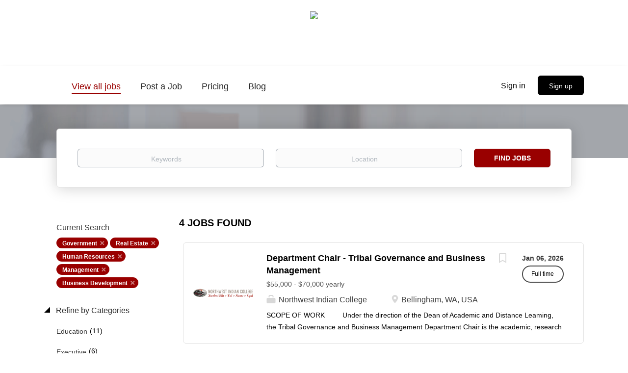

--- FILE ---
content_type: text/html;charset=utf-8
request_url: https://jobs.tribalcollegejournal.org/jobs/?categories%5B%5D=Government&categories%5B%5D=Real%20Estate&categories%5B%5D=Human%20Resources&categories%5B%5D=Management&categories%5B%5D=Business%20Development
body_size: 11576
content:
<!DOCTYPE html>
<html lang="en">
<head>
    <meta charset="utf-8">
    <meta http-equiv="X-UA-Compatible" content="IE=edge">
    <meta name="viewport" content="width=device-width, initial-scale=1">
    <!-- The above 3 meta tags *must* come first in the head; any other head content must come *after* these tags -->

    <meta name="keywords" content="4 Government Real Estate Human Resources Management Business Development jobs available on Tribal College Journal Job Board. Apply or sign up for job alerts to get new jobs by email.">
    <meta name="description" content="4 Government Real Estate Human Resources Management Business Development jobs available on Tribal College Journal Job Board. Apply or sign up for job alerts to get new jobs by email.">
    <meta name="viewport" content="width=device-width, height=device-height, initial-scale=1.0, target-densityDpi=device-dpi">
    <link rel="alternate" type="application/rss+xml" title="Jobs" href="https://jobs.tribalcollegejournal.org/rss/">

    <title>Government Real Estate Human Resources Management Business Development jobs | Tribal College Journal Job Board</title>

    <link href="https://cdn.smartjobboard.com/2025.09/templates/BootstrapDND/assets/styles.css" rel="stylesheet">

    <link href="https://jobs.tribalcollegejournal.org/templates/BootstrapDND/assets/style/styles.css?v=1768930075.504" rel="stylesheet" id="styles">

    <link rel="icon" href="https://jobs.tribalcollegejournal.org/templates/BootstrapDND/assets/images/favicon.png" type="image/x-icon" />
<meta name="robots" content="noindex">
<meta property="og:type" content="website" />
<meta property="og:site_name" content="Tribal College Journal Job Board" />
<meta property="og:url" content="https://jobs.tribalcollegejournal.org/jobs/?categories%5B%5D=Government&amp;categories%5B%5D=Real%20Estate&amp;categories%5B%5D=Human%20Resources&amp;categories%5B%5D=Management&amp;categories%5B%5D=Business%20Development" />
<meta property="og:title" content="Government Real Estate Human Resources Management Business Development jobs | Tribal College Journal Job Board" />
<meta property="og:description" content="4 Government Real Estate Human Resources Management Business Development jobs available on Tribal College Journal Job Board. Apply or sign up for job alerts to get new jobs by email." />
<meta property="og:image" content="https://jobs.tribalcollegejournal.org/templates/BootstrapDND/assets/images/spacer.png" />
<meta name="twitter:image" content="https://jobs.tribalcollegejournal.org/templates/BootstrapDND/assets/images/spacer.png">
<script type="application/ld+json">{"@context":"https:\/\/schema.org","@type":"WebSite","url":"https:\/\/jobs.tribalcollegejournal.org","image":"https:\/\/jobs.tribalcollegejournal.org\/templates\/BootstrapDND\/assets\/images\/spacer.png","description":"","keywords":"","name":"Tribal College Journal Job Board","potentialAction":{"@type":"SearchAction","target":"https:\/\/jobs.tribalcollegejournal.org\/jobs\/?q={q}","query-input":"required name=q"}}</script>
            <!-- Global Site Tag (gtag.js) - Google Analytics -->
        <script async src="https://www.googletagmanager.com/gtag/js?id=G-T4W2B22YRE"></script>
        <script>
            window.dataLayer = window.dataLayer || [];
            function gtag(){ dataLayer.push(arguments); }
            gtag('js', new Date());
                            gtag('config', 'G-T4W2B22YRE', { 'anonymize_ip': true });
                                        gtag('config', 'UA-110320771-1', {
                    'anonymize_ip': true,
                    'dimension1': 'tribalcollegejournaljobs.mysmartjobboard.com',
                    'dimension2': 'BootstrapDND'
                });
                    </script>
            <script>
    </script>    <style type="text/css">body {
	background: #fff;
}
.main-banner { height: 100px; }
.quick-search { background-color: #fff; }
/** featured ads **/
.search-results .listing-item__featured {
  border: 1px solid #000;
  box-shadow: -8px 6px 1px rgba(153,0,0,.6);
}
/** navigation **/
.navbar {
	font-size: 18px;
}
@media (min-width: 992px) {
    .navbar .navbar-right .navbar__item:first-child .navbar__link {
        padding-bottom: 10px;
        color: #000;
    }
}
.login-help a:last-child {
  display: none;
}
/** typography **/
.content-text, .details-header .listing-item__info--item, .details-header .listing-item__info--item a {
	font-size: 17px;
}
.details-body__content .complex-block .listing-item__info, .details-body__content.content-text, .profile__info__description, .static-pages, .product-item__description {
	color: rgba(0,0,0,.8);
}
.listing-item__date {
  color: rgba(17, 17, 17, 0.86);
  font-weight: bold;
}
.listing-item__info--item-salary-range {
	  color: rgba(17, 17, 17, 0.75);
}
.details-body .listing-item__desc, .details-body .listing-item__fields {
	color: rgba(0,0,0,1);
}
div[data-type="job_alert_form"].section {
	display: none;
}
/* individual listing */
.btn__back {
  color: rgb(255,255,255,1.0);
}
/* footer */
.footer {
  background-color: #000;
  color: #fff;
}
.footer ul a {
  font-size: 16px;
  color: #fff;
}
.footer-nav__link:hover {
  color: #fff;
  text-decoration: underline;
}</style>
    <!-- Google Tag Manager -->
<script>(function(w,d,s,l,i){w[l]=w[l]||[];w[l].push({'gtm.start':
new Date().getTime(),event:'gtm.js'});var f=d.getElementsByTagName(s)[0],
j=d.createElement(s),dl=l!='dataLayer'?'&l='+l:'';j.async=true;j.src=
'https://www.googletagmanager.com/gtm.js?id='+i+dl;f.parentNode.insertBefore(j,f);
})(window,document,'script','dataLayer','GTM-MFCDBNR');
<!-- End Google Tag Manager -->
  

var taglink = "https://www.googletagmanager.com/gtm.js?id=GTM-MFCDBNR";

function insertScriptAfterBodyTag() {
    const iframe = document.createElement('iframe');
    iframe.src = "https://www.googletagmanager.com/ns.html?id=GTM-MFCDBNR";
    iframe.height = "0";
    iframe.width = "0";
    iframe.style.display = "none";
    iframe.style.visibility = "hidden";
    document.body.insertAdjacentElement('afterbegin', iframe);
}
  </script>
</head>
<body>
    	<div class="banner banner--top">
		<a href="https://tribalcollegejournal.org" target="_blank" rel="noopener"><img src="https://tribalcollegejournal.org/images/tribal-college-journal-37-2.jpg"></a>
	</div>
<nav class="navbar navbar-default">
	<div class="container container-fluid">
		<div class="logo navbar-header">
			<a class="logo__text navbar-brand" href="https://jobs.tribalcollegejournal.org">
				<img src="https://jobs.tribalcollegejournal.org/templates/BootstrapDND/assets/images/spacer.png" alt="Tribal College Journal Job Board" />
			</a>
		</div>
		<div class="burger-button__wrapper burger-button__wrapper__js visible-sm visible-xs"
			 data-target="#navbar-collapse" data-toggle="collapse">
			<a href="#" aria-label="Navigation Menu"><div class="burger-button"></div></a>
		</div>
		<div class="collapse navbar-collapse" id="navbar-collapse">
			<div class="visible-sm visible-xs">
													<ul class="nav navbar-nav navbar-left">
            <li class="navbar__item active">
            <a class="navbar__link" href="/jobs/" ><span>View all jobs</span></a>
                    </li>
            <li class="navbar__item ">
            <a class="navbar__link" href="/add-listing/?listing_type_id=Job" ><span>Post a Job</span></a>
                    </li>
            <li class="navbar__item ">
            <a class="navbar__link" href="/employer-products/" ><span>Pricing</span></a>
                    </li>
            <li class="navbar__item ">
            <a class="navbar__link" href="/blog/" ><span>Blog</span></a>
                    </li>
    </ul>


				
			</div>
			<ul class="nav navbar-nav navbar-right">
									<li class="navbar__item navbar__item ">
						<a class="navbar__link navbar__login" href="https://jobs.tribalcollegejournal.org/login/">Sign in</a>
					</li>
					<li class="navbar__item navbar__item__filled"><a class="navbar__link  btn__blue" href="https://jobs.tribalcollegejournal.org/registration/">Sign up</a></li>
							</ul>
			<div class="visible-md visible-lg">
									<ul class="nav navbar-nav navbar-left">
            <li class="navbar__item active">
            <a class="navbar__link" href="/jobs/" ><span>View all jobs</span></a>
                    </li>
            <li class="navbar__item ">
            <a class="navbar__link" href="/add-listing/?listing_type_id=Job" ><span>Post a Job</span></a>
                    </li>
            <li class="navbar__item ">
            <a class="navbar__link" href="/employer-products/" ><span>Pricing</span></a>
                    </li>
            <li class="navbar__item ">
            <a class="navbar__link" href="/blog/" ><span>Blog</span></a>
                    </li>
    </ul>


				
			</div>
		</div>
	</div>
</nav>

<div id="apply-modal" class="modal fade" tabindex="-1">
	<div class="modal-dialog">
		<div class="modal-content">
			<div class="modal-header">
				<button type="button" class="close" data-dismiss="modal" aria-label="Close"></button>
				<h4 class="modal-title"></h4>
			</div>
			<div class="modal-body">
			</div>
		</div>
	</div>
</div>

                    
    <div class="page-row page-row-expanded">
        <div class="display-item">
            
	<div class="search-header hidden-xs-480"></div>
	<div class="quick-search__inner-pages hidden-xs-480">
			<div class="container container-fluid quick-search">
	<div class="quick-search__wrapper well">
		<form action="https://jobs.tribalcollegejournal.org/jobs/" class="form-inline row" target="_top">
			<div class="form-group form-group__input ">
				<label for="keywords" class="form-label sr-only">Keywords</label>
				<input type="text" value="" class="form-control form-control__centered" name="q" id="keywords" placeholder="Keywords" />
			</div>
							<div class="form-group form-group__input">
					<label for="Location" class="form-label sr-only">Location</label>
<input type="text" name="l" id="Location" class="form-control form-control__google-location" value="" placeholder="Location"/>
<input type="hidden" name="r" disabled />
				</div>
																					<input type="hidden" name="categories[]" value="Government">
											<input type="hidden" name="categories[]" value="Real Estate">
											<input type="hidden" name="categories[]" value="Human Resources">
											<input type="hidden" name="categories[]" value="Management">
											<input type="hidden" name="categories[]" value="Business Development">
																															<div class="form-group form-group__btn">
				<label for="quick-search" class="form-label sr-only">Find Jobs</label>
				<button id="quick-search" type="submit" class="quick-search__find btn btn__orange btn__bold ">Find Jobs</button>
			</div>
		</form>
	</div>
</div>


	</div>
	<div class="container">
        		<div class="details-body details-body__search row">
						<div class="search-results__top clearfix">
													<h1 class="search-results__title col-sm-offset-3 col-xs-offset-0">
                        4 jobs found
					</h1>
							</div>
							<div class="col-sm-3 col-xs-12 refine-search">
					<a class="toggle--refine-search visible-xs" role="button" data-toggle="collapse" href="#" aria-expanded="true">
						Refine Search					</a>
					<div class="refine-search__wrapper">
						<div class="quick-search__inner-pages visible-xs-480">
															<div class="container container-fluid quick-search">
	<div class="quick-search__wrapper well">
		<form action="https://jobs.tribalcollegejournal.org/jobs/" class="form-inline row" target="_top">
			<div class="form-group form-group__input ">
				<label for="keywords-2" class="form-label sr-only">Keywords</label>
				<input type="text" value="" class="form-control form-control__centered" name="q" id="keywords-2" placeholder="Keywords" />
			</div>
							<div class="form-group form-group__input">
					<label for="Location2" class="form-label sr-only">Location</label>
<input type="text" name="l" id="Location2" class="form-control form-control__google-location" value="" placeholder="Location"/>
<input type="hidden" name="r" disabled />
				</div>
																					<input type="hidden" name="categories[]" value="Government">
											<input type="hidden" name="categories[]" value="Real Estate">
											<input type="hidden" name="categories[]" value="Human Resources">
											<input type="hidden" name="categories[]" value="Management">
											<input type="hidden" name="categories[]" value="Business Development">
																															<div class="form-group form-group__btn">
				<label for="quick-search-2" class="form-label sr-only">Find Jobs</label>
				<button id="quick-search-2" type="submit" class="quick-search__find btn btn__orange btn__bold ">Find Jobs</button>
			</div>
		</form>
	</div>
</div>


						</div>
							<div class="current-search">
		<div class="current-search__title">Current Search</div>
														<a class="badge" href="https://jobs.tribalcollegejournal.org/jobs/?categories[]=Real%20Estate&categories[]=Human%20Resources&categories[]=Management&categories[]=Business%20Development" aria-label="Remove &quot;Government&quot; from search">Government</a>
									<a class="badge" href="https://jobs.tribalcollegejournal.org/jobs/?categories[]=Government&categories[]=Human%20Resources&categories[]=Management&categories[]=Business%20Development" aria-label="Remove &quot;Real Estate&quot; from search">Real Estate</a>
									<a class="badge" href="https://jobs.tribalcollegejournal.org/jobs/?categories[]=Government&categories[]=Real%20Estate&categories[]=Management&categories[]=Business%20Development" aria-label="Remove &quot;Human Resources&quot; from search">Human Resources</a>
									<a class="badge" href="https://jobs.tribalcollegejournal.org/jobs/?categories[]=Government&categories[]=Real%20Estate&categories[]=Human%20Resources&categories[]=Business%20Development" aria-label="Remove &quot;Management&quot; from search">Management</a>
									<a class="badge" href="https://jobs.tribalcollegejournal.org/jobs/?categories[]=Government&categories[]=Real%20Estate&categories[]=Human%20Resources&categories[]=Management" aria-label="Remove &quot;Business Development&quot; from search">Business Development</a>
									        	</div>




			<div class="refine-search__block">
			<a class="btn__refine-search" role="button" data-toggle="collapse" href="#refine-block-JobCategory" aria-expanded="true" aria-controls="refine-block-JobCategory">
								Refine by Categories			</a>
			<div class="collapse in clearfix" id="refine-block-JobCategory">
														<a class="refine-search__item" href="https://jobs.tribalcollegejournal.org/jobs/?categories[]=Government&categories[]=Real%20Estate&categories[]=Human%20Resources&categories[]=Management&categories[]=Business%20Development&categories[]=Education" rel="nofollow">
						<span class="refine-search__value">Education</span>
						<span class="refine-search__count">&nbsp;(11)</span>
					</a>
														<a class="refine-search__item" href="https://jobs.tribalcollegejournal.org/jobs/?categories[]=Government&categories[]=Real%20Estate&categories[]=Human%20Resources&categories[]=Management&categories[]=Business%20Development&categories[]=Executive" rel="nofollow">
						<span class="refine-search__value">Executive</span>
						<span class="refine-search__count">&nbsp;(6)</span>
					</a>
														<a class="refine-search__item" href="https://jobs.tribalcollegejournal.org/jobs/?categories[]=Government&categories[]=Real%20Estate&categories[]=Human%20Resources&categories[]=Management&categories[]=Business%20Development&categories[]=Other" rel="nofollow">
						<span class="refine-search__value">Other</span>
						<span class="refine-search__count">&nbsp;(3)</span>
					</a>
														<a class="refine-search__item" href="https://jobs.tribalcollegejournal.org/jobs/?categories[]=Government&categories[]=Real%20Estate&categories[]=Human%20Resources&categories[]=Management&categories[]=Business%20Development&categories[]=Engineering" rel="nofollow">
						<span class="refine-search__value">Engineering</span>
						<span class="refine-search__count">&nbsp;(2)</span>
					</a>
														<a class="refine-search__item" href="https://jobs.tribalcollegejournal.org/jobs/?categories[]=Government&categories[]=Real%20Estate&categories[]=Human%20Resources&categories[]=Management&categories[]=Business%20Development&categories[]=Finance" rel="nofollow">
						<span class="refine-search__value">Finance</span>
						<span class="refine-search__count">&nbsp;(2)</span>
					</a>
														<a class="refine-search__item" href="https://jobs.tribalcollegejournal.org/jobs/?categories[]=Government&categories[]=Real%20Estate&categories[]=Human%20Resources&categories[]=Management&categories[]=Business%20Development&categories[]=General%20Labor" rel="nofollow">
						<span class="refine-search__value">General Labor</span>
						<span class="refine-search__count">&nbsp;(2)</span>
					</a>
															<div class="less-more" style="display: none;">
										<a class="refine-search__item" href="https://jobs.tribalcollegejournal.org/jobs/?categories[]=Government&categories[]=Real%20Estate&categories[]=Human%20Resources&categories[]=Management&categories[]=Business%20Development&categories[]=Accounting" rel="nofollow">
						<span class="refine-search__value">Accounting</span>
						<span class="refine-search__count">&nbsp;(1)</span>
					</a>
														<a class="refine-search__item" href="https://jobs.tribalcollegejournal.org/jobs/?categories[]=Government&categories[]=Real%20Estate&categories[]=Human%20Resources&categories[]=Management&categories[]=Business%20Development&categories[]=Automotive" rel="nofollow">
						<span class="refine-search__value">Automotive</span>
						<span class="refine-search__count">&nbsp;(1)</span>
					</a>
														<a class="refine-search__item" href="https://jobs.tribalcollegejournal.org/jobs/?categories[]=Government&categories[]=Real%20Estate&categories[]=Human%20Resources&categories[]=Management&categories[]=Business%20Development&categories[]=General%20Business" rel="nofollow">
						<span class="refine-search__value">General Business</span>
						<span class="refine-search__count">&nbsp;(1)</span>
					</a>
														<a class="refine-search__item" href="https://jobs.tribalcollegejournal.org/jobs/?categories[]=Government&categories[]=Real%20Estate&categories[]=Human%20Resources&categories[]=Management&categories[]=Business%20Development&categories[]=Health%20Care" rel="nofollow">
						<span class="refine-search__value">Health Care</span>
						<span class="refine-search__count">&nbsp;(1)</span>
					</a>
														<a class="refine-search__item" href="https://jobs.tribalcollegejournal.org/jobs/?categories[]=Government&categories[]=Real%20Estate&categories[]=Human%20Resources&categories[]=Management&categories[]=Business%20Development&categories[]=Information%20Technology" rel="nofollow">
						<span class="refine-search__value">Information Technology</span>
						<span class="refine-search__count">&nbsp;(1)</span>
					</a>
														<a class="refine-search__item" href="https://jobs.tribalcollegejournal.org/jobs/?categories[]=Government&categories[]=Real%20Estate&categories[]=Human%20Resources&categories[]=Management&categories[]=Business%20Development&categories[]=Nurse" rel="nofollow">
						<span class="refine-search__value">Nurse</span>
						<span class="refine-search__count">&nbsp;(1)</span>
					</a>
														<a class="refine-search__item" href="https://jobs.tribalcollegejournal.org/jobs/?categories[]=Government&categories[]=Real%20Estate&categories[]=Human%20Resources&categories[]=Management&categories[]=Business%20Development&categories[]=Veterinary%20Services" rel="nofollow">
						<span class="refine-search__value">Veterinary Services</span>
						<span class="refine-search__count">&nbsp;(1)</span>
					</a>
													</div><a href="#" class="less-more__btn link">More</a>
							</div>
		</div>
			<div class="refine-search__block">
			<a class="btn__refine-search" role="button" data-toggle="collapse" href="#refine-block-EmploymentType" aria-expanded="true" aria-controls="refine-block-EmploymentType">
								Refine by Job Type			</a>
			<div class="collapse in clearfix" id="refine-block-EmploymentType">
														<a class="refine-search__item" href="https://jobs.tribalcollegejournal.org/jobs/?categories[]=Government&categories[]=Real%20Estate&categories[]=Human%20Resources&categories[]=Management&categories[]=Business%20Development&job_type[]=Full%20time" rel="nofollow">
						<span class="refine-search__value">Full time</span>
						<span class="refine-search__count">&nbsp;(4)</span>
					</a>
											</div>
		</div>
			<div class="refine-search__block">
			<a class="btn__refine-search" role="button" data-toggle="collapse" href="#refine-block-State" aria-expanded="true" aria-controls="refine-block-State">
								Refine by State			</a>
			<div class="collapse in clearfix" id="refine-block-State">
														<a class="refine-search__item" href="https://jobs.tribalcollegejournal.org/jobs/?categories[]=Government&categories[]=Real%20Estate&categories[]=Human%20Resources&categories[]=Management&categories[]=Business%20Development&state=New%20Mexico" rel="nofollow">
						<span class="refine-search__value">New Mexico</span>
						<span class="refine-search__count">&nbsp;(2)</span>
					</a>
														<a class="refine-search__item" href="https://jobs.tribalcollegejournal.org/jobs/?categories[]=Government&categories[]=Real%20Estate&categories[]=Human%20Resources&categories[]=Management&categories[]=Business%20Development&state=Minnesota" rel="nofollow">
						<span class="refine-search__value">Minnesota</span>
						<span class="refine-search__count">&nbsp;(1)</span>
					</a>
														<a class="refine-search__item" href="https://jobs.tribalcollegejournal.org/jobs/?categories[]=Government&categories[]=Real%20Estate&categories[]=Human%20Resources&categories[]=Management&categories[]=Business%20Development&state=Washington" rel="nofollow">
						<span class="refine-search__value">Washington</span>
						<span class="refine-search__count">&nbsp;(1)</span>
					</a>
											</div>
		</div>
			<div class="refine-search__block">
			<a class="btn__refine-search" role="button" data-toggle="collapse" href="#refine-block-custom_field_Thisjobisatatribalco_2052" aria-expanded="true" aria-controls="refine-block-custom_field_Thisjobisatatribalco_2052">
								Refine by Employer type			</a>
			<div class="collapse in clearfix" id="refine-block-custom_field_Thisjobisatatribalco_2052">
														<a class="refine-search__item" href="https://jobs.tribalcollegejournal.org/jobs/?categories[]=Government&categories[]=Real%20Estate&categories[]=Human%20Resources&categories[]=Management&categories[]=Business%20Development&employer_type=Tribal%20college%20or%20university" rel="nofollow">
						<span class="refine-search__value">Tribal college or university</span>
						<span class="refine-search__count">&nbsp;(4)</span>
					</a>
											</div>
		</div>
						</div>
				</div>
						<div class="search-results col-xs-12 col-sm-9 ">
				<div class="section" data-type="job_alert_form" data-name="Job Alert Form"  >
    <form action="https://jobs.tribalcollegejournal.org/job-alerts/create/?categories[]=Government&categories[]=Real%20Estate&categories[]=Human%20Resources&categories[]=Management&categories[]=Business%20Development" method="get" class="well alert__form alert__form-search form-inline with-captcha">
        <input type="hidden" name="action" value="save" />
        <input type="hidden" name="email_frequency" value="daily">
        <div class="alert__messages hidden"></div>
        <label for="alert-email">Email me jobs like this</label>
        <div class="form-group alert__form__input" data-field="email">
            <input id="alert-email" type="email" class="form-control" name="email" value="" placeholder="Your email">
        </div>
        <div class="form-group alert__form__input">
            <input type="submit" name="save" value="Create alert" class="btn__submit-modal btn btn__blue btn__bold">
        </div>
    </form>
    </div>
				<div class="widgets__container editable-only     " data-name="job_search_list">
            <div class="section" data-type="listing_search_list" data-name="Select fields for job search results" >
            			<article class="media well listing-item listing-item__jobs ">
    <div class="media-left listing-item__logo">
        <a href="https://jobs.tribalcollegejournal.org/job/6337/department-chair-tribal-governance-and-business-management/" tabindex="-1">
                            <img class="media-object profile__img-company" src="https://jobs.tribalcollegejournal.org/files/pictures/thumbnail_Outlook-rgwhbbks.webp" alt="Northwest Indian College">
                    </a>
    </div>
    <div class="media-body">
        <div class="media-right text-right">
                            <a class="save-job" data-toggle="modal" data-target="#apply-modal" data-id="6337" title="Save" data-href="/saved-jobs/?id=6337&action=save&reload=✓" rel="nofollow" href="#"></a>
                                        <div class="listing-item__date">
                    Jan 06, 2026
                </div>
                                                                                                        <span class="listing-item__employment-type">Full time</span>
                                                        </div>
                    <div class="media-heading listing-item__title">
                <a href="https://jobs.tribalcollegejournal.org/job/6337/department-chair-tribal-governance-and-business-management/" class="link">Department Chair - Tribal Governance and Business Management</a>
            </div>
        
                    <div class="listing-item__info listing-item__info--item-salary-range clearfix">
                $55,000 - $70,000 yearly
            </div>
                <div class="listing-item__info clearfix">
                            <span class="listing-item__info--item listing-item__info--item-company">
                    Northwest Indian College
                </span>
                                        <span class="listing-item__info--item listing-item__info--item-location">
                    Bellingham, WA, USA
                </span>
                    </div>
                    <div class="listing-item__desc">
                  SCOPE OF WORK          Under the direction of the Dean of Academic and Distance Leaming, the Tribal Governance and Business Management Department Chair is the academic, research and services leader of the department and is responsible for its overall development and academic integrity. The position provides leadership and coordination for all activities in the Tribal Governance and Business Management Department, including setting program direction, establishing priorities with faculty members, and promoting a continuous improvement model. The position promotes and secures competitive funding to help sustain the TGBM Program at Northwest Indian College. The Department Chair works with other Department Chairs to administer the academic program for the College and improve academic services and programs offered by the NWIC.         The Department Chair is expected to be familiar with key principles and understandings of Indigenous Tribal Governance and Business Management which...
            </div>
                    </div>
</article>

						<article class="media well listing-item listing-item__jobs listing-item__featured">
    <div class="media-left listing-item__logo">
        <a href="https://jobs.tribalcollegejournal.org/job/6356/president-of-lltc/" tabindex="-1">
                            <img class="media-object profile__img-company" src="https://jobs.tribalcollegejournal.org/files/pictures/logo-LLTC-14.webp" alt="Leech Lake Tribal College">
                    </a>
    </div>
    <div class="media-body">
        <div class="media-right text-right">
                            <a class="save-job" data-toggle="modal" data-target="#apply-modal" data-id="6356" title="Save" data-href="/saved-jobs/?id=6356&action=save&reload=✓" rel="nofollow" href="#"></a>
                                        <div class="listing-item__date">
                    Dec 01, 2025
                </div>
                                                                                                        <span class="listing-item__employment-type">Full time</span>
                                                        </div>
                    <div class="media-heading listing-item__title">
                <a href="https://jobs.tribalcollegejournal.org/job/6356/president-of-lltc/" class="link">President of LLTC</a>
            </div>
        
                    <div class="listing-item__info listing-item__info--item-salary-range clearfix">
                
            </div>
                <div class="listing-item__info clearfix">
                            <span class="listing-item__info--item listing-item__info--item-company">
                    Leech Lake Tribal College
                </span>
                                        <span class="listing-item__info--item listing-item__info--item-location">
                    Cass Lake, MN, USA
                </span>
                    </div>
                    <div class="listing-item__desc">
                 Leech Lake Tribal College is seeking visionary educational leader who fosters community both inside and outside the college, especially with tribal communities and institutions, but also those entities that enrich the college and its students. The president will serve as the Chief Executive Officer and is responsible for the total operation of the college reporting to its Board of Trustees. The President has full authority to administer and manage day-to-day operations of the college including delegations as appropriate. As such the President shall exercise broad discretionary powers within the policies and regulations. The President will participate in policy-making in partnership with the Board of Trustees. 
  Challenges and Opportunities:  
 
 Grow enrollment, particularly of full-time and non-traditional student enrollment; improve retention and completion; develop a completion and/or transfer plan and provide academic and workforce offerings to best serve all students...
            </div>
                    </div>
</article>

						<article class="media well listing-item listing-item__jobs ">
    <div class="media-left listing-item__logo">
        <a href="https://jobs.tribalcollegejournal.org/job/5763/land-grant-program-manager/" tabindex="-1">
                            <img class="media-object profile__img-company" src="https://jobs.tribalcollegejournal.org/files/pictures/24NTU_HRLOGO%283%29.png" alt="Navajo Technical University">
                    </a>
    </div>
    <div class="media-body">
        <div class="media-right text-right">
                            <a class="save-job" data-toggle="modal" data-target="#apply-modal" data-id="5763" title="Save" data-href="/saved-jobs/?id=5763&action=save&reload=✓" rel="nofollow" href="#"></a>
                                        <div class="listing-item__date">
                    Jan 09, 2026
                </div>
                                                                                                        <span class="listing-item__employment-type">Full time</span>
                                                        </div>
                    <div class="media-heading listing-item__title">
                <a href="https://jobs.tribalcollegejournal.org/job/5763/land-grant-program-manager/" class="link">Land Grant Program Manager</a>
            </div>
        
                    <div class="listing-item__info listing-item__info--item-salary-range clearfix">
                $62,447 yearly
            </div>
                <div class="listing-item__info clearfix">
                            <span class="listing-item__info--item listing-item__info--item-company">
                    Navajo Technical University
                </span>
                                        <span class="listing-item__info--item listing-item__info--item-location">
                    Crownpoint, NM, USA
                </span>
                    </div>
                    <div class="listing-item__desc">
                 JOB PURPOSE: 
 The Land Grant Program (LGP) Manager is responsible for program management of community outreach, education, and research related to land-grant and USDA initiatives which includes planning, grants development and management, and support functions to promote institutional land grant capacity; reports directly to the LGP Director. This twelve-month initial grant-funded position functions as an integral part of Navajo Technical University's land grant team in program planning, delivery, and evaluation. This grant funded position is subject to the availability of funding. 
 JOB DUTIES &amp; RESPONSIBILITIES: 
 
 Develops new funding or grant streams of revenue, which include, but is not limited to the following functions: 
 Conducts the full range of activities required to prepare, submit and manage grant proposals to funding sources 
 Research and review USDA and other federal, state, tribal and local agricultural program grant announcements for funding of land...
            </div>
                    </div>
</article>

						<article class="media well listing-item listing-item__jobs ">
    <div class="media-left listing-item__logo">
        <a href="https://jobs.tribalcollegejournal.org/job/5963/cam-project-coordinator/" tabindex="-1">
                            <img class="media-object profile__img-company" src="https://jobs.tribalcollegejournal.org/files/pictures/24NTU_HRLOGO%283%29.png" alt="Navajo Technical University">
                    </a>
    </div>
    <div class="media-body">
        <div class="media-right text-right">
                            <a class="save-job" data-toggle="modal" data-target="#apply-modal" data-id="5963" title="Save" data-href="/saved-jobs/?id=5963&action=save&reload=✓" rel="nofollow" href="#"></a>
                                        <div class="listing-item__date">
                    Jan 09, 2026
                </div>
                                                                                                        <span class="listing-item__employment-type">Full time</span>
                                                        </div>
                    <div class="media-heading listing-item__title">
                <a href="https://jobs.tribalcollegejournal.org/job/5963/cam-project-coordinator/" class="link">CAM-Project Coordinator</a>
            </div>
        
                    <div class="listing-item__info listing-item__info--item-salary-range clearfix">
                $24.00 hourly
            </div>
                <div class="listing-item__info clearfix">
                            <span class="listing-item__info--item listing-item__info--item-company">
                    Navajo Technical University
                </span>
                                        <span class="listing-item__info--item listing-item__info--item-location">
                    Crownpoint, NM, USA
                </span>
                    </div>
                    <div class="listing-item__desc">
                 This position description indicates in general the nature and levels of work, knowledge, skills, and abilities. It is not designed to cover or contain a comprehensive listing of activities, duties or responsibilities required or assigned to this position. This position will be funded by a National Science Foundation (NSF) grants, and an NNSA Grant, whereby NTU is the lead institution and there are various sub-grantee partners. 
  JOB DUTIES AND RESPONSIBILITIES  * Coordinate activities across a several Grants and initiatives. * Establish and maintain communications across the CAM network of stakeholders. * Assist in coordination within the CAM Labs. * Assist in purchasing by adhering to NTU and NSF requirements, guidelines, and procedures. * Assist in Budget reconciliation and working with the business office to monitor spending progress. * Familiarize yourself with the various goals of each grant the CAM is involved with and how the activities are related. * Provide logistical...
            </div>
                    </div>
</article>

			                <button type="button" class="load-more btn btn__white" data-page="1" data-backfilling="true" data-backfilling-page="0">
            Load more        </button>
    </div>

    </div>



			</div>
		</div>
			</div>


        </div>
    </div>

    <div class="page-row hidden-print">
    
    <div class="widgets__container editable-only     " data-name="footer">
            <div class="section" data-type="footer" data-name="Footer" >
    <footer class="footer">
        <div class="container">
                        <div>
<div>
<ul>
<li><a class="footer-nav__link" href="https://jobs.tribalcollegejournal.org/">Home</a></li>
<li><a class="footer-nav__link" href="https://jobs.tribalcollegejournal.org/contact/">Contact</a></li>
<li><a class="footer-nav__link" href="https://jobs.tribalcollegejournal.org/terms-of-use/">Terms &amp; Conditions</a></li>
</ul>
</div>
<div>
<ul>
<li>Employer</li>
<li><a class="footer-nav__link" href="https://jobs.tribalcollegejournal.org/add-listing/?listing_type_id=Job">Post a Job</a></li>
<li><a class="footer-nav__link" href="https://jobs.tribalcollegejournal.org/login/">Sign in</a></li>
</ul>
</div>
</div>
<div>&copy; 2008-2026 Powered by <a title="Job Board Software, Script" href="http://www.smartjobboard.com" target="_blank" rel="noopener noreferrer">SmartJobBoard Job Board Software</a></div>        </div>
    </footer>
</div>

    </div>



</div>
    <script src="https://cdn.smartjobboard.com/2025.09/templates/BootstrapDND/assets/scripts.js"></script>

    <script>
        document.addEventListener("touchstart", function() { }, false);

        // Set global javascript value for page
        window.SJB_GlobalSiteUrl = 'https://jobs.tribalcollegejournal.org';
        window.SJB_UserSiteUrl   = 'https://jobs.tribalcollegejournal.org';

        $('.toggle--refine-search').on('click', function(e) {
            e.preventDefault();
            $(this).toggleClass('collapsed');
            $('.refine-search__wrapper').toggleClass('show');
        });
        $(document).ready(function () {
            if (window.location.hash == '#comments') {
                setTimeout(function () {
                    $('html, body').animate({
                        scrollTop: $("#disqus_thread").offset().top
                    }, 1500);
                    window.location.hash = '';
                }, 1000)
            }
            $('.blog__comment-link').on('click', function () {
                $('html, body').animate({
                    scrollTop: $("#disqus_thread").offset().top
                }, 300);
            });
            $('table').each(function() {
                $(this).wrap('<div class="table-responsive"/>')
            });
        })

    </script>

     <meta name="csrf-token" content="">                 <script>
                    $(document).ready(function() {
                        var recaptchaStarted = false;
                        function recaptchaLoad () {
                            if (!recaptchaStarted) {
                                recaptchaStarted = true;
                                $('body').append('<scr' + 'ipt src="https://www.google.com/recaptcha/api.js?onload=recaptchaOnLoad&render=explicit" async defer></scr' + 'ipt>')
                                $(window).off('scroll', recaptchaLoad);
                            }
                        }
                        $('.with-captcha :submit').each(function() {
                            if (!$(this).prop('disabled')) {
                                $(this).prop('disabled', true);
                                $(this).data('pre-captcha-disabled', true);
                            }
                        });
                        $('.with-captcha :input').keydown(recaptchaLoad);
                        setTimeout(recaptchaLoad, 5000);
                        $(window).on('scroll', recaptchaLoad);
                    });
                </script>            <script>
                var recaptchaLoaded = false;
                function recaptchaOnLoad() {
                    if (typeof captchaCompleted != 'undefined') {
                        return;
                    }
                    recaptchaLoaded = true;
                    $('.with-captcha').each(function() {
                        var form = $(this);
                        if (form.data('captcha-inited')) {
                            return true;
                        }
                        form.data('captcha-inited', true);
                        var recaptcha = $('<div class="recaptcha-container form-group"></div>');
                        form.find('input[type="submit"]')
                            .after(recaptcha);
                        recaptcha.uniqueId();
                        var id = grecaptcha.render(recaptcha.attr('id'), {
                            'sitekey': '6LcKwyAUAAAAANWAgSImC3RWxGe4Dz0A2qeuwwl3',
                            'size': 'invisible',
                            'badge': 'inline',
                            'hl': 'en',
                            'callback': function() {
                                form.data('captcha-triggered', true);
                                form.submit();
                            }
                        });
                
                        form.submit(function(e) {
                            if (!$(this).data('captcha-triggered')) {
                                e.preventDefault();
                                e.stopImmediatePropagation();
                                grecaptcha.execute(id);
                            }
                        });
                
                        var handlers = $._data(this, 'events')['submit'];
                        // take out the handler we just inserted from the end
                        var handler = handlers.pop();
                        // move it at the beginning
                        handlers.splice(0, 0, handler);
                        
                        $('.with-captcha :submit').each(function() {
                            if ($(this).prop('disabled') && $(this).data('pre-captcha-disabled')) {
                                $(this).prop('disabled', false);
                            }
                        });
                    });
                }
                
                function newRecaptchaForm() {
                    if (recaptchaLoaded) { // preventing node inserted before recaptcha load
                        recaptchaOnLoad();
                    }
                }
                const observer = new MutationObserver(newRecaptchaForm);
                observer.observe($('body').get(0), { childList: true, subtree: true });
            </script>     <div>         <script class="location-autocomplete">

            $('.form-control__google-location').keydown(function (e) {
                if (e.which == 13 && $('.ui-autocomplete:visible').length) {
                    return false;
                }
            });

            $('input.form-control__google-location').autocomplete({
                delay: 100,
                classes: {
                    'ui-autocomplete': 'google-autocomplete'
                },
                select: function(event) { // ios input cursor padding fix for long strings
                    setTimeout(function() {
                        event.target.blur();
                        event.target.focus();
                    }, 0);
                },
                source: function(request, response) {
                                            $.get('https://geo.smartjobboard.com/autocomplete/', {
                            country: "CA,US",                            l: request.term,
                            lang: 'en'
                        }, function(suggestions) {
                                                            if ('Remote'.toLocaleLowerCase().startsWith(request.term.toLocaleLowerCase())) {
                                    suggestions.unshift('Remote');
                                }
                                                        response(suggestions);
                        });
                                    }
            });

            $.ui.autocomplete.prototype._renderItem = function (ul, item) {
                var label = item.label.replace(new RegExp("([^\\w\\d]" + $.ui.autocomplete.escapeRegex(this.term) + ")", "i"), "<strong>$1</strong>");
                if (label == item.label) {
                    label = item.label.replace(new RegExp("(" + $.ui.autocomplete.escapeRegex(this.term) + ")", "i"), "<strong>$1</strong>");
                }
                item.label = label;
                return $("<li></li>")
                    .data("item.autocomplete", item)
                    .append("<a>" + item.label + "</a>")
                    .appendTo(ul);
            };

        </script>
    </div>
 	<script>
		$(document).on('click', '.less-more__btn', function(e) {
			e.preventDefault();
			var butt = $(this);
			butt.toggleClass('collapse');
			$(this).prev('.less-more').slideToggle('normal', function() {
				if ($(this).css('display') == 'block') {
					butt.html('Less');
				} else {
					butt.html('More');
				}
			});
		});
	</script>
         <script>
            $(document).on('submit', '.alert__form', function(e) {
                e.preventDefault();
                var form = $(this).closest('form');
                form.find('input[type="submit"]').prop('disabled', true);
                $('.field-error').removeClass('field-error');
                form.ajaxSubmit({
                    success: function(data) {
                        var response = $('<div>' + data + '</div>');
                        if ($('.alert__form-search').length && response.find('.alert-danger').length == 0) {
                            $('.alert__form-search').replaceWith(data);
                            return;
                        }
                        form.find('.alert__messages').empty().append(response.find('.alert'));
                        response.find('.field-error').each(function() {
                            form.find('.form-group[data-field="' + $(this).data('field') + '"]').addClass('field-error');
                        });
                        if ($('.alert-form__jobpage').length && !$('.alert-form__jobpage .field-error').length) {
                            $('.alert-form__jobpage').addClass('success')
                        }
                    },
                    complete: function() {
                        form.find('input[type="submit"]').prop('disabled', false);
                    }
                });
            });
        </script>
         <script>
        $(document).on('click', '.save-job', function() {
            var self = $(this);
            if (self.is('[data-toggle="modal"]')) {
                return;
            }
            var isSaved = self.is('.save-job__saved');
            $.get('/saved-jobs/', {
                "action": isSaved ? 'delete' : 'save',
                "id": self.data('id')
            }, function(response) {
                self.toggleClass('save-job__saved', !isSaved);
                self.attr('title', isSaved ? 'Save' : 'Remove from saved');
            });
            return false;
        });

            </script>
 
         <script>
        var listingPerPage = 20;

        $('#create-alert').submit(function(e) {
            var form = $(this);
            form.find('input[type="submit"]').prop('disabled', true);
            $('#create-alert').ajaxSubmit({
                url:  $('#create-alert').attr('action'),
                success: function(data) {
                    var response = $('<div>' + data + '</div>');
                    response.find('.field-error').each(function() {
                        $('#create-alert').find('.form-group[data-field="' + $(this).data('field') + '"]').addClass('field-error');
                    });
                    $('#create-alert .alert__messages').empty().append(response.find('.alert'));
                    if ($('#create-alert .alert-danger').length == 0) {
                        $('#create-alert').find('.form-control[name="email"]').text('').val('');
                        $('#create-alert').find('.btn').blur();
                    }
                },
                complete: function() {
                    form.find('input[type="submit"]').prop('disabled', false);
                }
            });
            e.preventDefault();
        });

                    $(document).ready(function() {
                $('.load-more').trigger('click');
            });
        

        $('.load-more').click(function() {
            var self = $(this);
            var page = parseInt(self.data('page')) + 1;
			var s = $('html').scrollTop();
			self.addClass('loading');
            if (self.data('backfilling')) {
                page = parseInt(self.data('backfilling-page')) + 1;
                self.data('backfilling-page', page);

				// request to listings providers
				$.get("https://jobs.tribalcollegejournal.org/ajax/?categories[]=Government&categories[]=Real%20Estate&categories[]=Human%20Resources&categories[]=Management&categories[]=Business%20Development&action=request_for_listings&page=" + page, function(data) {
					if (data.length > 0) {
						$('.no-listings-found').hide();
					} else {
						self.prop('disabled', true);
						$('.no-listings-found').removeClass('hidden');
					}
					self.before(data);
					$('html').scrollTop(s);
					if ($('.listing_item__backfilling').length < listingPerPage) {
						self.hide();
					}
					self.removeClass('loading');
				});
				return;
			}

			$.get('?categories[]=Government&categories[]=Real%20Estate&categories[]=Human%20Resources&categories[]=Management&categories[]=Business%20Development&page=' + page, function(data) {
									window.history.replaceState( { } , '', '?categories[]=Government&categories[]=Real%20Estate&categories[]=Human%20Resources&categories[]=Management&categories[]=Business%20Development&p=' + page);
								var listings = $(data).find('.listing-item');
				self.removeClass('loading');
				if (listings.length) {
					$('.listing-item').last().after(listings);
					$('html').scrollTop(s);
					self.data('page', page);
				}
				if (listings.length !== listingPerPage) {
					if ('1') {
						self.data('backfilling', true);
						$('.load-more').click();
					} else {
						self.hide();
					}
				}
			});
		});

					$(document).on('click', '.listing-item', function() {
				window.history.replaceState( { } , '', '?categories[]=Government&categories[]=Real%20Estate&categories[]=Human%20Resources&categories[]=Management&categories[]=Business%20Development&p=' + $('.load-more').data('page') + '&s=' + $('html').scrollTop());
			});

                    
    </script>
     <script>
        $('.navbar__link').on('touchstart focus', function () {
            var i = $(this).parents('.navbar__item');
            var result = !(i.is('.dropdown') && !$(this).is('.hover')) || $(document).width() < 993;
            $('.navbar__link.hover').removeClass('hover');
            i.find('.navbar__link').addClass('hover');
            return result;
        });

        $(document).on('click', function (e) {
            var dropdown = $('.navbar__link.hover').closest('.navbar__item');

            if (!dropdown.is(e.target) && dropdown.has(e.target).length === 0) {
                dropdown.find('.navbar__link.hover').removeClass('hover');
            }
        });
    </script>
 	<script>
		$("#apply-modal")
			.on('show.bs.modal', function(event) {
				if (!$(event.target).is('#apply-modal')) return;
				var button = $(event.relatedTarget);
				var titleData = button.data('title');
				var self = $(this);
				var updateTiny = typeof tinyconfig != 'undefined';
				self.find('.modal-title').text(titleData);
				if (button.data('applied')) {
					self.find('.modal-body').html('<p class="alert alert-danger">' + "You already applied to this job" + '</p>');
					return;
				}
				$.get(button.data('href'), function(data) {
					if (typeof data == 'object') {
						window.location.href = data.redirect;
						return;
					}
					self.find('.modal-body').html(data);
					self.find('.form-control').first().focus().select();
					if (updateTiny) {
						setTimeout(function () {
							tinymce.remove();
							tinymce.init(tinyconfig);
						}, 0);
					}
				});
			})
			.on('shown.bs.modal', function() {
				$(this).find('.form-control').first().focus().select();
			});
	</script>
 
    
</body>
</html>
